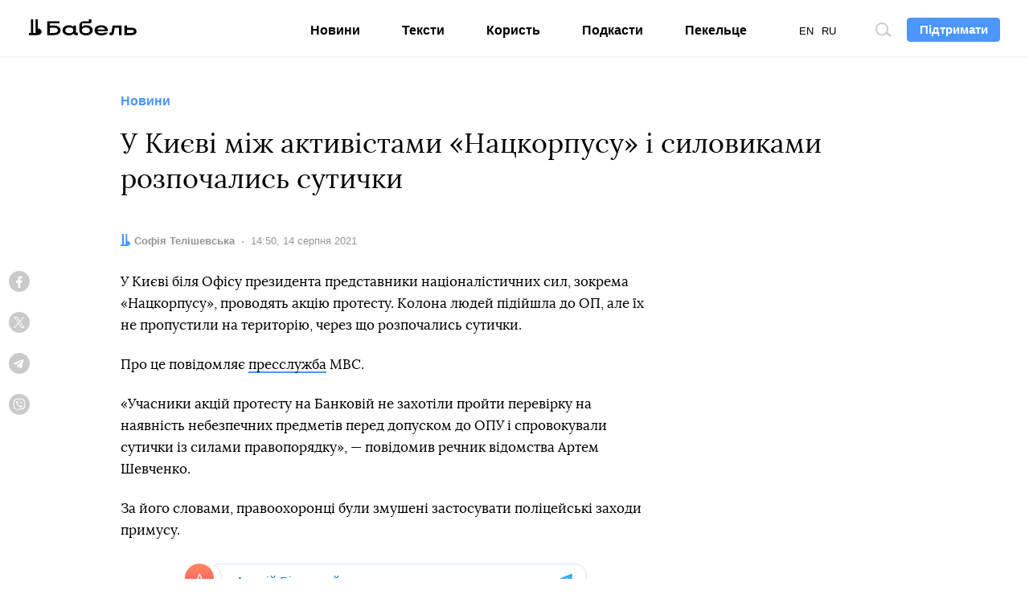

--- FILE ---
content_type: text/html; charset=utf-8
request_url: https://www.google.com/recaptcha/api2/aframe
body_size: 267
content:
<!DOCTYPE HTML><html><head><meta http-equiv="content-type" content="text/html; charset=UTF-8"></head><body><script nonce="b-6k8BNq9yEaJz0RP_xW-g">/** Anti-fraud and anti-abuse applications only. See google.com/recaptcha */ try{var clients={'sodar':'https://pagead2.googlesyndication.com/pagead/sodar?'};window.addEventListener("message",function(a){try{if(a.source===window.parent){var b=JSON.parse(a.data);var c=clients[b['id']];if(c){var d=document.createElement('img');d.src=c+b['params']+'&rc='+(localStorage.getItem("rc::a")?sessionStorage.getItem("rc::b"):"");window.document.body.appendChild(d);sessionStorage.setItem("rc::e",parseInt(sessionStorage.getItem("rc::e")||0)+1);localStorage.setItem("rc::h",'1768991619668');}}}catch(b){}});window.parent.postMessage("_grecaptcha_ready", "*");}catch(b){}</script></body></html>